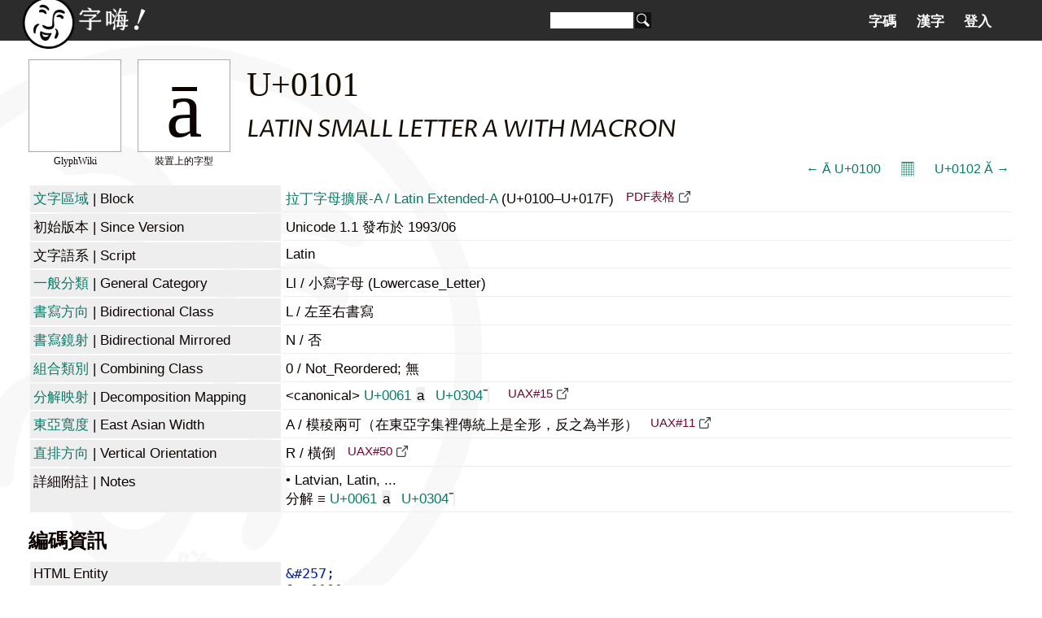

--- FILE ---
content_type: text/html; charset=utf-8
request_url: https://zi-hi.com/sp/uni/0101
body_size: 9118
content:
<!DOCTYPE html>
<html xmlns="http://www.w3.org/1999/xhtml" xml:lang="zh-tw" lang="zh-tw">
<head>
<title>U+0101 - 字嗨！</title>
<meta charset="utf-8">
<link rel="shortcut icon" type="image/png" sizes="96x96" href="/pics/fav/favicon-96x96.png"/>
<link rel="shortcut icon" type="image/x-icon" href="/favicon.ico"/>
<link rel="preconnect" href="https://fonts.googleapis.com">
<link rel="preconnect" href="https://fonts.gstatic.com" crossorigin>
<link href="https://fonts.googleapis.com/css2?family=Huninn&family=Iansui&display=swap" rel="stylesheet">
<meta name="theme-color" content="#2c2c2c">
<meta name="viewport" content="width=device-width, initial-scale=1.0, user-scalable=no">
<link rel="stylesheet" href="/wiki.css?1768728098" type="text/css" media="all" charset="utf-8"></link>
</head>
<script>
// init web fonts
var _jf = [];
</script>

<body lang="zh-tw" class="uni char">
<div id="head"><div id="header">
	<a id="homelink" href="https://zi-hi.com"></a>
	<form action="/Search" method="get" id="search">
		<input name="q" size="15" value="" /><button></button>
	</form>
	<span id="menubutt"></span><div id="tab"><ul><li class="tab"><a href="/sp/uni/">字碼</a></li><li class="tab"><a href="/sp/uni/CJKSeeker">漢字</a></li><li class="tab"><a href="/User">登入</a></li></ul></div></div>
</div></div>
<div id="main">

<link rel="preconnect" href="https://fonts.gstatic.com"><link href="https://fonts.googleapis.com/css2?family=Proza+Libre:ital,wght@1,400&display=swap" rel="stylesheet">


<div id="sample" class="sq" style="background-image: url('https://glyphwiki.org/glyph/u0101.svg')"><span class="legend" id="sampletag">GlyphWiki</span></div>
<div id="char" class="sq">&#257;<span class="legend">裝置上的字型</span></div>
<h1>U+0101</h1>
<h2>LATIN SMALL LETTER A WITH MACRON</h2>
<div class="navi"><a class="prev" href="./0100">← &#256; U+0100</a><a class="codemap" href="./Codemap:0000">𝄜</a><a class="next" href="./0102">U+0102 &#258; →</a></div>
<table class="info">
<tr><th><a href="./Blocks">文字區域</a><span class="o"> | Block</span></th><td><a href="./Block:0100">拉丁字母擴展-A / Latin Extended-A</a> (U+0100&ndash;U+017F)
						<a href="https://unicode.org/charts/PDF/U0100.pdf" class="outlink" target="_blank">PDF表格</a></td></tr>
<tr><th><!--a href="./Versions"-->初始版本<!--/a--><span class="o"> | Since Version</span></th><td>Unicode 1.1 發布於 1993/06</td></tr>
<tr><th><!--a href="./Scripts"-->文字語系<!--/a--><span class="o"> | Script</span></th><td>Latin</td></tr>
<tr><th><a href="/%E4%B8%80%E8%88%AC%E5%88%86%E9%A1%9E">一般分類</a><span class="o"> | General Category</span></th><td>Ll / 小寫字母 (Lowercase_Letter)</td></tr>
<tr><th><a href="/%E6%9B%B8%E5%AF%AB%E6%96%B9%E5%90%91">書寫方向</a><span class="o"> | Bidirectional Class</span></th><td>L / 
			左至右書寫</td></tr>
<tr><th><a href="/%E6%9B%B8%E5%AF%AB%E6%96%B9%E5%90%91">書寫鏡射</a><span class="o"> | Bidirectional Mirrored</span></th><td>N / 否</td></tr>
<tr><th><a href="/Unicode%E7%AD%89%E5%83%B9%E6%80%A7#CCC">組合類別</a><span class="o"> | Combining Class</span></th><td>0 / Not_Reordered; 無</td></tr>
	<tr><th><a href="/Unicode%E7%AD%89%E5%83%B9%E6%80%A7">分解映射</a><span class="o"> | Decomposition Mapping</span></th><td>&lt;canonical&gt; <a class="char" href="./0061">U+0061<span class="c">&#x0061;</span></a> <a class="char" href="./0304">U+0304<span class="c">&#x0304;</span></a>			<a href="https://www.unicode.org/reports/tr15/" class="outlink" target="_blank">UAX#15</a></td></tr>
<tr><th><a href="/%E6%9D%B1%E4%BA%9E%E5%AF%AC%E5%BA%A6">東亞寬度</a><span class="o"> | East Asian Width</span></th><td>A / 模稜兩可（在東亞字集裡傳統上是全形，反之為半形）			<a href="https://www.unicode.org/reports/tr11/" class="outlink" target="_blank">UAX#11</a></td></tr>
<tr><th><a href="/%E7%9B%B4%E6%8E%92%E6%96%87%E5%AD%97%E6%96%B9%E5%90%91">直排方向</a><span class="o"> | Vertical Orientation</span></th><td>R / 橫倒			<a href="https://www.unicode.org/reports/tr50/" class="outlink" target="_blank">UAX#50</a></td></tr>
<tr><th>詳細附註<span class="o"> | Notes</span></th><td>• Latvian, Latin, ...<br>分解 ≡ <a class="char" href="./0061">U+0061<span class="c">&#x0061;</span></a> <a class="char" href="./0304">U+0304<span class="c">&#x0304;</span></a><br></td></tr></table>

<h3>編碼資訊</h3>
<table class="info">
<tr><th>HTML Entity</th><td><code>&amp;#257;</code><code>&amp;#x0101;</code></td></tr>
<tr><th><a href="/UTF-8">UTF-8</a></th><td><code>C4 81</code></code></td></tr>
<tr><th><a href="/UTF-16">UTF-16</a></th><td><code>0101</code></td></tr>
<tr><th><a href="/UTF-32">UTF-32</a></th><td><code>00000101</code></td></tr>
<tr><th>URL Encode</th><td><code>%c4%81</code></code></td></tr>
</table>

<h3>東亞編碼資訊</h3><table class="info"><tr><th><a href="/Big5">Big5</a></th><td><span class="seg"> [Big5-HKSCS] <a href="./Codemap:BIG5:Big5-HKSCS:8800">8867</a></span> <span class="seg"> [Big5-UAO] <a href="./Codemap:BIG5:Big5-UAO:A000">A0B0</a></span> </td></tr>
<tr><th><a href="/Shift_JIS">Shift_JIS</a></th><td><span class="seg"> [Shift_JISX0213] <a href="./Codemap:SJIS:Shift_JISX0213:8500">859A</a></span> </td></tr>
<tr><th><a href="/GB">GB</a></th><td><span class="seg"> [共通] <a href="./Codemap:GB:A800">A8A1</a></span> </td></tr>
<tr><th><a href="/Adobe-CNS1">Adobe-CNS1</a></th><td><span class="seg"> [CNS1-3] <span class="cid">18802<span style="background:url('ajpng/ac-37.png') no-repeat -420px -1662px"></span></span></span> </td></tr>
<tr><th><a href="/Adobe-Japan1">Adobe-Japan1</a></th><td><span class="seg"> [Pro] (aj4) <a class="cid" href="./AdobeJapan1:9361">9361<span style="background:url('ajpng/aj-18.png') no-repeat -343px -1920px"></span></a></span> </td></tr>
</table><h3>各種字集收錄情形與讀音</h3><table class="info"id="official"><tr><th>jf當務字集<span class="o"> v0.9</span></th><td>本土語言包</td></tr>
</table>
<h3>字型收錄</h3><div id="fonts"><span class="glyph"><a href="./Font:1"><img src="data:image/svg+xml,%3Csvg xmlns='http://www.w3.org/2000/svg' width='577' height='1600'%3E%3Cpath stroke='%2314a879' fill='transparent' stroke-width='5' d='M0,1244 h577 z'/%3E%3Cpath stroke='%230d8ea8' fill='transparent' stroke-width='5' d='M10,364 V1364 h557 V364 z'/%3E%3Cpath stroke='%23ad0a1d' fill='transparent' stroke-width='5' d='M0,93 h577'/%3E%3Cpath stroke='%23ad0a1d' fill='transparent' stroke-width='5' d='M0,1530 h577'/%3E%3Cpath fill='black' d='M143,576 L412,576 L412,527 L143,527 Z M467,1258 C506,1258 536,1242 557,1207 L541,1192 C525,1210 513,1216 496,1216 C469,1216 454,1199 454,1136 L454,889 C454,765 398,713 282,713 C169,713 95,762 75,844 C81,867 96,880 119,880 C144,880 161,867 167,831 L182,759 C209,749 234,744 260,744 C339,744 374,774 374,885 L374,926 C330,936 283,949 241,962 C109,1000 62,1051 62,1129 C62,1212 121,1259 200,1259 C272,1259 317,1226 376,1162 C384,1222 412,1258 467,1258 Z M374,1131 C311,1191 275,1210 235,1210 C179,1210 142,1178 142,1116 C142,1061 175,1018 259,987 C293,974 333,963 374,952 Z' /%3E%3C/svg%3E" /></a><span class="finfo">思源宋JP</span></span>
<span class="glyph"><a href="./Font:2"><img src="data:image/svg+xml,%3Csvg xmlns='http://www.w3.org/2000/svg' width='577' height='1600'%3E%3Cpath stroke='%2314a879' fill='transparent' stroke-width='5' d='M0,1244 h577 z'/%3E%3Cpath stroke='%230d8ea8' fill='transparent' stroke-width='5' d='M10,364 V1364 h557 V364 z'/%3E%3Cpath stroke='%23ad0a1d' fill='transparent' stroke-width='5' d='M0,93 h577'/%3E%3Cpath stroke='%23ad0a1d' fill='transparent' stroke-width='5' d='M0,1530 h577'/%3E%3Cpath fill='black' d='M143,576 L412,576 L412,527 L143,527 Z M467,1258 C506,1258 536,1242 557,1207 L541,1192 C525,1210 513,1216 496,1216 C469,1216 454,1199 454,1136 L454,889 C454,765 398,713 282,713 C169,713 95,762 75,844 C81,867 96,880 119,880 C144,880 161,867 167,831 L182,759 C209,749 234,744 260,744 C339,744 374,774 374,885 L374,926 C330,936 283,949 241,962 C109,1000 62,1051 62,1129 C62,1212 121,1259 200,1259 C272,1259 317,1226 376,1162 C384,1222 412,1258 467,1258 Z M374,1131 C311,1191 275,1210 235,1210 C179,1210 142,1178 142,1116 C142,1061 175,1018 259,987 C293,974 333,963 374,952 Z' /%3E%3C/svg%3E" /></a><span class="finfo">思源宋TW</span></span>
<span class="glyph"><a href="./Font:3"><img src="data:image/svg+xml,%3Csvg xmlns='http://www.w3.org/2000/svg' width='577' height='1600'%3E%3Cpath stroke='%2314a879' fill='transparent' stroke-width='5' d='M0,1244 h577 z'/%3E%3Cpath stroke='%230d8ea8' fill='transparent' stroke-width='5' d='M10,364 V1364 h557 V364 z'/%3E%3Cpath stroke='%23ad0a1d' fill='transparent' stroke-width='5' d='M0,93 h577'/%3E%3Cpath stroke='%23ad0a1d' fill='transparent' stroke-width='5' d='M0,1530 h577'/%3E%3Cpath fill='black' d='M143,576 L412,576 L412,527 L143,527 Z M467,1258 C506,1258 536,1242 557,1207 L541,1192 C525,1210 513,1216 496,1216 C469,1216 454,1199 454,1136 L454,889 C454,765 398,713 282,713 C169,713 95,762 75,844 C81,867 96,880 119,880 C144,880 161,867 167,831 L182,759 C209,749 234,744 260,744 C339,744 374,774 374,885 L374,926 C330,936 283,949 241,962 C109,1000 62,1051 62,1129 C62,1212 121,1259 200,1259 C272,1259 317,1226 376,1162 C384,1222 412,1258 467,1258 Z M374,1131 C311,1191 275,1210 235,1210 C179,1210 142,1178 142,1116 C142,1061 175,1018 259,987 C293,974 333,963 374,952 Z' /%3E%3C/svg%3E" /></a><span class="finfo">思源宋HK</span></span>
<span class="glyph"><a href="./Font:4"><img src="data:image/svg+xml,%3Csvg xmlns='http://www.w3.org/2000/svg' width='577' height='1600'%3E%3Cpath stroke='%2314a879' fill='transparent' stroke-width='5' d='M0,1244 h577 z'/%3E%3Cpath stroke='%230d8ea8' fill='transparent' stroke-width='5' d='M10,364 V1364 h557 V364 z'/%3E%3Cpath stroke='%23ad0a1d' fill='transparent' stroke-width='5' d='M0,93 h577'/%3E%3Cpath stroke='%23ad0a1d' fill='transparent' stroke-width='5' d='M0,1530 h577'/%3E%3Cpath fill='black' d='M143,576 L412,576 L412,527 L143,527 Z M467,1258 C506,1258 536,1242 557,1207 L541,1192 C525,1210 513,1216 496,1216 C469,1216 454,1199 454,1136 L454,889 C454,765 398,713 282,713 C169,713 95,762 75,844 C81,867 96,880 119,880 C144,880 161,867 167,831 L182,759 C209,749 234,744 260,744 C339,744 374,774 374,885 L374,926 C330,936 283,949 241,962 C109,1000 62,1051 62,1129 C62,1212 121,1259 200,1259 C272,1259 317,1226 376,1162 C384,1222 412,1258 467,1258 Z M374,1131 C311,1191 275,1210 235,1210 C179,1210 142,1178 142,1116 C142,1061 175,1018 259,987 C293,974 333,963 374,952 Z' /%3E%3C/svg%3E" /></a><span class="finfo">思源宋CN</span></span>
<span class="glyph"><a href="./Font:5"><img src="data:image/svg+xml,%3Csvg xmlns='http://www.w3.org/2000/svg' width='577' height='1600'%3E%3Cpath stroke='%2314a879' fill='transparent' stroke-width='5' d='M0,1244 h577 z'/%3E%3Cpath stroke='%230d8ea8' fill='transparent' stroke-width='5' d='M10,364 V1364 h557 V364 z'/%3E%3Cpath stroke='%23ad0a1d' fill='transparent' stroke-width='5' d='M0,93 h577'/%3E%3Cpath stroke='%23ad0a1d' fill='transparent' stroke-width='5' d='M0,1530 h577'/%3E%3Cpath fill='black' d='M143,576 L412,576 L412,527 L143,527 Z M467,1258 C506,1258 536,1242 557,1207 L541,1192 C525,1210 513,1216 496,1216 C469,1216 454,1199 454,1136 L454,889 C454,765 398,713 282,713 C169,713 95,762 75,844 C81,867 96,880 119,880 C144,880 161,867 167,831 L182,759 C209,749 234,744 260,744 C339,744 374,774 374,885 L374,926 C330,936 283,949 241,962 C109,1000 62,1051 62,1129 C62,1212 121,1259 200,1259 C272,1259 317,1226 376,1162 C384,1222 412,1258 467,1258 Z M374,1131 C311,1191 275,1210 235,1210 C179,1210 142,1178 142,1116 C142,1061 175,1018 259,987 C293,974 333,963 374,952 Z' /%3E%3C/svg%3E" /></a><span class="finfo">思源宋KR</span></span>
<span class="glyph"><a href="./Font:9"><img src="data:image/svg+xml,%3Csvg xmlns='http://www.w3.org/2000/svg' width='466' height='1600'%3E%3Cpath stroke='%2314a879' fill='transparent' stroke-width='5' d='M0,1244 h466 z'/%3E%3Cpath stroke='%230d8ea8' fill='transparent' stroke-width='5' d='M10,364 V1364 h446 V364 z'/%3E%3Cpath stroke='%23ad0a1d' fill='transparent' stroke-width='5' d='M0,364 h466'/%3E%3Cpath stroke='%23ad0a1d' fill='transparent' stroke-width='5' d='M0,1364 h466'/%3E%3Cpath fill='black' d='M77,635 L77,698 L388,698 L388,635 Z M452,1152 C440,1164 418,1191 399,1191 C384,1191 381,1180 378,1167 C374,1147 373,1104 373,1072 C373,1064 373,1051 374,1034 C374,1000 375,950 375,937 C375,914 375,872 366,851 C342,795 281,784 226,784 C161,784 63,815 63,896 C63,921 77,943 104,943 C137,943 145,917 145,889 L144,875 L144,866 C144,833 181,813 212,813 C286,813 295,871 295,930 L295,948 C212,980 46,1026 46,1138 C46,1202 85,1253 152,1253 C211,1253 252,1213 295,1180 C295,1198 298,1215 305,1230 C311,1245 325,1253 347,1253 C391,1253 427,1213 452,1180 Z M147,1170 C134,1153 128,1134 128,1115 C128,1035 234,1001 295,977 L295,1148 C270,1168 230,1197 197,1197 C176,1197 159,1188 147,1170 Z' /%3E%3C/svg%3E" /></a><span class="finfo">NomNaTong</span></span>
<br><span class="glyph"><a href="./Font:20"><img src="data:image/svg+xml,%3Csvg xmlns='http://www.w3.org/2000/svg' width='585' height='1600'%3E%3Cpath stroke='%2314a879' fill='transparent' stroke-width='5' d='M0,1244 h585 z'/%3E%3Cpath stroke='%230d8ea8' fill='transparent' stroke-width='5' d='M10,364 V1364 h565 V364 z'/%3E%3Cpath stroke='%23ad0a1d' fill='transparent' stroke-width='5' d='M0,304 h585'/%3E%3Cpath stroke='%23ad0a1d' fill='transparent' stroke-width='5' d='M0,1424 h585'/%3E%3Cpath fill='black' d='M199,1259 Q137,1259 99,1225 Q59,1189 59,1128 Q59,1067 100,1027 Q144,986 245,957 Q282,947 365,925 Q370,924 372,923 L372,879 Q372,799 346,768 Q321,739 260,739 Q222,739 189,751 L175,824 Q168,881 123,881 Q82,881 74,842 Q87,778 143,743 Q199,707 289,707 Q380,707 423,751 Q466,794 466,889 L466,1140 Q466,1182 476,1199 Q485,1215 506,1215 Q528,1215 551,1188 L567,1202 Q535,1258 469,1258 Q387,1258 374,1164 Q327,1215 293,1235 Q252,1259 199,1259 Z M242,1206 Q270,1206 298,1190 Q328,1174 372,1133 L372,949 Q309,966 267,981 Q153,1025 153,1114 Q153,1159 177,1183 Q200,1206 242,1206 Z M144,574 L144,519 L419,519 L419,574 Z' /%3E%3C/svg%3E" /></a><span class="finfo">源流明體月</span></span>
<span class="glyph"><a href="./Font:21"><img src="data:image/svg+xml,%3Csvg xmlns='http://www.w3.org/2000/svg' width='585' height='1600'%3E%3Cpath stroke='%2314a879' fill='transparent' stroke-width='5' d='M0,1244 h585 z'/%3E%3Cpath stroke='%230d8ea8' fill='transparent' stroke-width='5' d='M10,364 V1364 h565 V364 z'/%3E%3Cpath stroke='%23ad0a1d' fill='transparent' stroke-width='5' d='M0,304 h585'/%3E%3Cpath stroke='%23ad0a1d' fill='transparent' stroke-width='5' d='M0,1424 h585'/%3E%3Cpath fill='black' d='M199,1259 Q137,1259 99,1225 Q59,1189 59,1128 Q59,1067 100,1027 Q144,986 245,957 Q282,947 365,925 Q370,924 372,923 L372,879 Q372,799 346,768 Q321,739 260,739 Q222,739 189,751 L175,824 Q168,881 123,881 Q82,881 74,842 Q87,778 143,743 Q199,707 289,707 Q380,707 423,751 Q466,794 466,889 L466,1140 Q466,1182 476,1199 Q485,1215 506,1215 Q528,1215 551,1188 L567,1202 Q535,1258 469,1258 Q387,1258 374,1164 Q327,1215 293,1235 Q252,1259 199,1259 Z M242,1206 Q270,1206 298,1190 Q328,1174 372,1133 L372,949 Q309,966 267,981 Q153,1025 153,1114 Q153,1159 177,1183 Q200,1206 242,1206 Z M144,574 L144,519 L419,519 L419,574 Z' /%3E%3C/svg%3E" /></a><span class="finfo">源流明體丹</span></span>
<span class="glyph"><a href="./Font:22"><img src="data:image/svg+xml,%3Csvg xmlns='http://www.w3.org/2000/svg' width='583' height='1600'%3E%3Cpath stroke='%2314a879' fill='transparent' stroke-width='5' d='M0,1244 h583 z'/%3E%3Cpath stroke='%230d8ea8' fill='transparent' stroke-width='5' d='M10,364 V1364 h563 V364 z'/%3E%3Cpath stroke='%23ad0a1d' fill='transparent' stroke-width='5' d='M0,304 h583'/%3E%3Cpath stroke='%23ad0a1d' fill='transparent' stroke-width='5' d='M0,1424 h583'/%3E%3Cpath fill='black' d='M227,1257 Q157,1257 114,1217 Q69,1175 69,1103 Q69,1015 149,967 Q228,920 402,900 Q402,763 290,763 Q213,763 127,821 L92,758 Q201,687 305,687 Q493,687 493,910 L493,994 L493,1077 L493,1244 L418,1244 L410,1179 L407,1179 Q313,1257 227,1257 Z M253,1183 Q322,1183 402,1112 L402,1037 L402,961 Q270,976 211,1011 Q157,1042 157,1097 Q157,1141 185,1163 Q210,1183 253,1183 Z M161,576 Q158,574 158,541 Q158,507 161,505 Q188,508 234,508 L308,508 L382,508 Q420,508 456,505 Q459,507 459,541 Q459,574 456,576 Q429,573 382,573 L308,573 L234,573 Q197,573 161,576 Z' /%3E%3C/svg%3E" /></a><span class="finfo">源石黑體月</span></span>
<span class="glyph"><a href="./Font:23"><img src="data:image/svg+xml,%3Csvg xmlns='http://www.w3.org/2000/svg' width='583' height='1600'%3E%3Cpath stroke='%2314a879' fill='transparent' stroke-width='5' d='M0,1244 h583 z'/%3E%3Cpath stroke='%230d8ea8' fill='transparent' stroke-width='5' d='M10,364 V1364 h563 V364 z'/%3E%3Cpath stroke='%23ad0a1d' fill='transparent' stroke-width='5' d='M0,304 h583'/%3E%3Cpath stroke='%23ad0a1d' fill='transparent' stroke-width='5' d='M0,1424 h583'/%3E%3Cpath fill='black' d='M227,1257 Q157,1257 114,1217 Q69,1175 69,1103 Q69,1015 149,967 Q228,920 402,900 Q402,763 290,763 Q213,763 127,821 L92,758 Q201,687 305,687 Q493,687 493,910 L493,994 L493,1077 L493,1244 L418,1244 L410,1179 L407,1179 Q313,1257 227,1257 Z M253,1183 Q322,1183 402,1112 L402,1037 L402,961 Q270,976 211,1011 Q157,1042 157,1097 Q157,1141 185,1163 Q210,1183 253,1183 Z M161,576 Q158,574 158,541 Q158,507 161,505 Q188,508 234,508 L308,508 L382,508 Q420,508 456,505 Q459,507 459,541 Q459,574 456,576 Q429,573 382,573 L308,573 L234,573 Q197,573 161,576 Z' /%3E%3C/svg%3E" /></a><span class="finfo">源石黑體丹</span></span>
<span class="glyph"><a href="./Font:24"><img src="data:image/svg+xml,%3Csvg xmlns='http://www.w3.org/2000/svg' width='583' height='1600'%3E%3Cpath stroke='%2314a879' fill='transparent' stroke-width='5' d='M0,1244 h583 z'/%3E%3Cpath stroke='%230d8ea8' fill='transparent' stroke-width='5' d='M10,364 V1364 h563 V364 z'/%3E%3Cpath stroke='%23ad0a1d' fill='transparent' stroke-width='5' d='M0,304 h583'/%3E%3Cpath stroke='%23ad0a1d' fill='transparent' stroke-width='5' d='M0,1424 h583'/%3E%3Cpath fill='black' d='M227,1257 Q157,1257 114,1217 Q69,1175 69,1103 Q69,1015 149,967 Q228,920 402,900 Q402,763 290,763 Q228,763 157,802 Q127,822 109,788 Q100,772 101,762 Q102,752 116,743 Q214,687 305,687 Q493,687 493,910 L493,994 L493,1077 L493,1207 Q493,1244 454,1244 Q418,1244 414,1210 L410,1179 L407,1179 Q313,1257 227,1257 Z M253,1183 Q322,1183 402,1112 L402,1037 L402,961 Q270,976 211,1011 Q157,1042 157,1097 Q157,1141 185,1163 Q210,1183 253,1183 Z M193,573 Q161,573 161,540 Q161,508 193,508 L308,508 L424,508 Q456,508 456,540 Q456,573 424,573 L308,573 Z' /%3E%3C/svg%3E" /></a><span class="finfo">源泉圓體月</span></span>
<span class="glyph"><a href="./Font:25"><img src="data:image/svg+xml,%3Csvg xmlns='http://www.w3.org/2000/svg' width='583' height='1600'%3E%3Cpath stroke='%2314a879' fill='transparent' stroke-width='5' d='M0,1244 h583 z'/%3E%3Cpath stroke='%230d8ea8' fill='transparent' stroke-width='5' d='M10,364 V1364 h563 V364 z'/%3E%3Cpath stroke='%23ad0a1d' fill='transparent' stroke-width='5' d='M0,304 h583'/%3E%3Cpath stroke='%23ad0a1d' fill='transparent' stroke-width='5' d='M0,1424 h583'/%3E%3Cpath fill='black' d='M227,1257 Q157,1257 114,1217 Q69,1175 69,1103 Q69,1015 149,967 Q228,920 402,900 Q402,763 290,763 Q228,763 157,802 Q127,822 109,788 Q100,772 101,762 Q102,752 116,743 Q214,687 305,687 Q493,687 493,910 L493,994 L493,1077 L493,1207 Q493,1244 454,1244 Q418,1244 414,1210 L410,1179 L407,1179 Q313,1257 227,1257 Z M253,1183 Q322,1183 402,1112 L402,1037 L402,961 Q270,976 211,1011 Q157,1042 157,1097 Q157,1141 185,1163 Q210,1183 253,1183 Z M193,573 Q161,573 161,540 Q161,508 193,508 L308,508 L424,508 Q456,508 456,540 Q456,573 424,573 L308,573 Z' /%3E%3C/svg%3E" /></a><span class="finfo">源泉圓體丹</span></span>
<span class="glyph"><a href="./Font:29"><img src="data:image/svg+xml,%3Csvg xmlns='http://www.w3.org/2000/svg' width='1132' height='3276'%3E%3Cpath stroke='%2314a879' fill='transparent' stroke-width='10.2375' d='M0,2548 h1132 z'/%3E%3Cpath stroke='%230d8ea8' fill='transparent' stroke-width='10.2375' d='M10,746 V2794 h1112 V746 z'/%3E%3Cpath stroke='%23ad0a1d' fill='transparent' stroke-width='10.2375' d='M0,672 h1132'/%3E%3Cpath stroke='%23ad0a1d' fill='transparent' stroke-width='10.2375' d='M0,3119 h1132'/%3E%3Cpath fill='black' d='M301,1182 L819,1182 L819,1272 L301,1272 Z M780,1919 L780,1880 Q780,1573 536,1573 Q372,1573 319,1681 Q374,1688 374,1755 Q374,1841 286,1841 Q188,1841 188,1745 Q188,1666 274,1595 Q381,1507 544,1507 Q909,1507 909,1864 L909,2278 Q909,2482 977,2482 Q1021,2482 1048,2421 L1089,2450 Q1044,2556 946,2556 Q798,2556 792,2382 Q667,2562 446,2562 Q336,2562 258,2517 Q125,2440 125,2286 Q125,1956 673,1925 Z M780,1989 L692,1993 Q268,2014 268,2267 Q268,2346 311,2404 Q369,2480 471,2480 Q605,2480 706,2388 Q759,2342 780,2271 Z' /%3E%3C/svg%3E" /></a><span class="finfo">一點明體</span></span>
<span class="glyph"><a href="./Font:30"><img src="data:image/svg+xml,%3Csvg xmlns='http://www.w3.org/2000/svg' width='595' height='1600'%3E%3Cpath stroke='%2314a879' fill='transparent' stroke-width='5' d='M0,1244 h595 z'/%3E%3Cpath stroke='%230d8ea8' fill='transparent' stroke-width='5' d='M10,364 V1364 h575 V364 z'/%3E%3Cpath stroke='%23ad0a1d' fill='transparent' stroke-width='5' d='M0,204 h595'/%3E%3Cpath stroke='%23ad0a1d' fill='transparent' stroke-width='5' d='M0,1444 h595'/%3E%3Cpath fill='black' d='M159,595 Q159,583 164,574 Q169,565 178,565 L406,565 Q415,565 419,574 Q424,583 424,596 Q424,608 419,618 Q414,627 405,627 L177,627 Q169,627 164,618 Q159,608 159,595 Z M486,1051 Q486,1155 521,1209 Q523,1213 523,1215 Q523,1227 509,1242 Q495,1257 479,1257 Q458,1257 443,1216 Q429,1175 425,1126 Q389,1194 337,1228 Q286,1262 227,1262 Q153,1262 109,1212 Q66,1162 66,1069 Q66,987 101,915 Q137,843 194,801 Q252,758 313,758 Q390,758 423,824 L423,769 Q423,759 444,759 Q463,759 481,767 Q499,774 499,785 L499,787 Q493,825 489,913 Q486,1000 486,1051 Z M405,873 Q401,873 398,869 Q382,842 359,829 Q337,816 313,816 Q272,816 230,849 Q188,882 161,939 Q134,996 134,1064 Q134,1136 158,1169 Q183,1202 226,1202 Q274,1202 317,1170 Q361,1138 389,1082 Q417,1025 420,953 Q421,943 421,909 L422,864 Q413,873 405,873 Z' /%3E%3C/svg%3E" /></a><span class="finfo">芫荽</span></span>
<span class="glyph"><a href="./Font:31"><img src="data:image/svg+xml,%3Csvg xmlns='http://www.w3.org/2000/svg' width='595' height='1600'%3E%3Cpath stroke='%2314a879' fill='transparent' stroke-width='5' d='M0,1244 h595 z'/%3E%3Cpath stroke='%230d8ea8' fill='transparent' stroke-width='5' d='M10,364 V1364 h575 V364 z'/%3E%3Cpath stroke='%23ad0a1d' fill='transparent' stroke-width='5' d='M0,84 h595'/%3E%3Cpath stroke='%23ad0a1d' fill='transparent' stroke-width='5' d='M0,1532 h595'/%3E%3Cpath fill='black' d='M180,621 L408,621 Q418,621 422,613 Q427,605 427,596 Q427,586 422,579 Q418,571 409,571 L181,571 Q171,571 166,579 Q162,586 162,595 Q162,605 166,613 Q171,621 180,621 Z M497,787 L497,785 Q497,774 481,767 Q466,760 452,760 Q435,760 435,769 Q435,776 434,794 Q434,811 433,834 Q417,796 383,778 Q350,760 313,760 Q269,760 225,784 Q182,808 146,851 Q111,894 89,950 Q68,1006 68,1069 Q68,1163 111,1212 Q155,1260 227,1260 Q284,1260 339,1226 Q395,1191 431,1118 Q432,1135 437,1158 Q442,1181 449,1204 Q457,1226 466,1241 Q476,1255 486,1255 Q500,1255 510,1242 Q521,1228 521,1217 Q521,1214 519,1210 Q502,1183 494,1151 Q487,1119 485,1092 Q484,1064 484,1051 Q484,1033 485,998 Q486,963 487,923 Q489,882 491,846 Q494,809 497,787 Z M433,858 Q432,883 432,911 Q432,938 431,953 Q428,1030 398,1088 Q368,1146 322,1178 Q277,1210 227,1210 Q183,1210 154,1176 Q125,1141 125,1064 Q125,1010 141,964 Q158,917 186,882 Q214,847 247,828 Q281,808 314,808 Q337,808 362,822 Q387,835 406,864 Q409,868 415,868 Q420,868 425,865 Q431,862 433,858 Z' /%3E%3C/svg%3E" /></a><span class="finfo">KleeOne</span></span>
<span class="glyph"><a href="./Font:32"><img src="data:image/svg+xml,%3Csvg xmlns='http://www.w3.org/2000/svg' width='582' height='1638'%3E%3Cpath stroke='%2314a879' fill='transparent' stroke-width='5.11875' d='M0,1274 h582 z'/%3E%3Cpath stroke='%230d8ea8' fill='transparent' stroke-width='5.11875' d='M10,394 V1394 h562 V394 z'/%3E%3Cpath stroke='%23ad0a1d' fill='transparent' stroke-width='5.11875' d='M0,274 h582'/%3E%3Cpath stroke='%23ad0a1d' fill='transparent' stroke-width='5.11875' d='M0,1424 h582'/%3E%3Cpath fill='black' d='M138,1267 Q99,1249 77,1214 Q55,1179 55,1134 Q55,1056 115,1014 Q176,971 286,971 L406,971 L406,964 Q406,900 374,871 Q343,841 273,841 Q237,841 208,847 Q179,852 140,865 L127,867 Q112,867 100,856 Q89,844 89,828 Q89,800 116,789 Q200,753 289,753 Q358,753 407,781 Q453,808 476,853 Q499,897 499,951 L499,1234 Q499,1253 485,1267 Q471,1280 452,1280 Q433,1280 419,1267 Q406,1253 406,1234 L406,1210 Q334,1285 219,1285 Q176,1285 138,1267 Z M172,625 L406,625 Q419,625 428,634 Q437,643 437,656 Q437,669 428,678 Q419,687 406,687 L172,687 Q159,687 150,678 Q141,669 141,656 Q141,643 150,634 Q159,625 172,625 Z M253,1203 Q296,1203 336,1183 Q377,1162 406,1129 L406,1046 L298,1046 Q148,1046 148,1124 Q148,1203 253,1203 Z' /%3E%3C/svg%3E" /></a><span class="finfo">粉圓</span></span>
<span class="glyph"><a href="./Font:36"><img src="data:image/svg+xml,%3Csvg xmlns='http://www.w3.org/2000/svg' width='1044' height='3276'%3E%3Cpath stroke='%2314a879' fill='transparent' stroke-width='10.2375' d='M0,2548 h1044 z'/%3E%3Cpath stroke='%230d8ea8' fill='transparent' stroke-width='10.2375' d='M10,1012 V3060 h1024 V1012 z'/%3E%3Cpath stroke='%23ad0a1d' fill='transparent' stroke-width='10.2375' d='M0,1012 h1044'/%3E%3Cpath stroke='%23ad0a1d' fill='transparent' stroke-width='10.2375' d='M0,3060 h1044'/%3E%3Cpath fill='black' d='M522,2548 L266,2548 L266,2292 L10,2292 L10,2036 L10,1780 L266,1780 L266,1524 L522,1524 L778,1524 L778,1780 L778,2036 L778,2292 L778,2548 Z M522,2292 L522,2036 L522,1780 L266,1780 L266,2036 L266,2292 Z M522,1012 L778,1012 L778,1268 L522,1268 L266,1268 L10,1268 L10,1012 L266,1012 Z' /%3E%3C/svg%3E" /></a><span class="finfo">精品點陣7</span></span>
<span class="glyph"><a href="./Font:40"><img src="data:image/svg+xml,%3Csvg xmlns='http://www.w3.org/2000/svg' width='506' height='1638'%3E%3Cpath stroke='%2314a879' fill='transparent' stroke-width='5.11875' d='M0,1274 h506 z'/%3E%3Cpath stroke='%230d8ea8' fill='transparent' stroke-width='5.11875' d='M10,410 V1434 h486 V410 z'/%3E%3Cpath stroke='%23ad0a1d' fill='transparent' stroke-width='5.11875' d='M0,359 h506'/%3E%3Cpath stroke='%23ad0a1d' fill='transparent' stroke-width='5.11875' d='M0,1597 h506'/%3E%3Cpath fill='black' d='M120,644 L124,640 L246,640 L369,641 L376,648 Q382,656 389,659 Q408,669 385,680 Q380,683 379,685 Q378,687 377,687 Q377,688 377,691 Q377,703 365,705 Q354,707 286,706 Q268,706 259,706 Q146,705 144,704 Q142,702 137,695 Q132,688 126,686 Q121,683 119,689 Q117,685 117,667 Q118,648 120,644 Z M221,812 Q251,812 311,827 L321,822 Q358,822 387,887 L392,887 Q387,937 387,963 L387,1023 Q387,1034 392,1043 Q387,1052 387,1063 Q387,1084 392,1103 Q387,1123 387,1143 L387,1169 L392,1169 Q422,1148 437,1148 L442,1148 Q462,1148 467,1214 Q444,1269 392,1269 Q333,1269 301,1224 Q292,1219 281,1219 Q281,1248 150,1274 Q40,1237 40,1179 Q40,1133 65,1133 L85,1143 L85,1133 Q75,1101 75,1093 Q112,1055 140,1053 Q160,1023 196,1023 L196,1028 Q222,1016 271,1003 Q271,996 281,948 L281,907 Q263,867 211,867 Q130,867 130,902 L120,902 Q113,902 105,887 L105,882 Q105,852 206,822 Q206,812 221,812 Z M115,1108 L115,1113 Q115,1130 130,1148 L130,1153 L120,1169 Q127,1169 186,1214 L191,1214 Q231,1214 281,1158 L286,1133 L286,1103 Q286,1084 261,1048 Q184,1048 120,1108 Z' /%3E%3C/svg%3E" /></a><span class="finfo">匯文明朝體</span></span>
<span class="glyph"><a href="./Font:41"><img src="data:image/svg+xml,%3Csvg xmlns='http://www.w3.org/2000/svg' width='506' height='1638'%3E%3Cpath stroke='%2314a879' fill='transparent' stroke-width='5.11875' d='M0,1274 h506 z'/%3E%3Cpath stroke='%230d8ea8' fill='transparent' stroke-width='5.11875' d='M10,410 V1434 h486 V410 z'/%3E%3Cpath stroke='%23ad0a1d' fill='transparent' stroke-width='5.11875' d='M0,359 h506'/%3E%3Cpath stroke='%23ad0a1d' fill='transparent' stroke-width='5.11875' d='M0,1597 h506'/%3E%3Cpath fill='black' d='M169,1044 Q174,1037 176,1036 Q178,1035 187,1035 Q198,1035 201,1036 Q207,1040 206,1066 L204,1084 L195,1091 Q189,1095 187,1098 Q186,1100 186,1110 Q185,1121 183,1125 Q181,1128 174,1131 Q163,1137 163,1165 Q163,1182 165,1188 Q167,1193 174,1196 Q181,1199 186,1209 Q191,1218 194,1218 Q198,1218 208,1218 Q219,1217 224,1225 Q229,1232 236,1236 Q244,1240 244,1245 Q244,1255 226,1253 Q217,1252 213,1254 Q209,1256 203,1267 L199,1272 L168,1272 L136,1272 L132,1267 Q127,1262 122,1258 Q118,1253 111,1246 Q104,1239 101,1236 Q87,1223 82,1217 Q78,1212 73,1209 L68,1205 L68,1153 L68,1101 L76,1096 Q84,1091 89,1083 Q93,1077 95,1076 Q97,1075 106,1075 Q116,1075 119,1074 Q122,1072 132,1060 Q137,1055 146,1055 Q156,1055 160,1053 Q164,1051 169,1044 Z M110,861 L116,852 L138,852 Q160,852 163,857 Q167,861 165,890 Q164,916 166,923 Q168,929 177,933 Q187,938 187,953 Q187,958 184,963 Q181,968 178,968 Q175,968 170,973 Q165,978 165,990 Q165,1004 157,1008 Q153,1011 148,1019 Q137,1035 126,1017 Q122,1011 119,1010 Q117,1008 109,1008 Q101,1008 97,1006 Q93,1004 87,996 Q82,988 77,987 Q72,986 70,983 Q68,979 69,949 Q70,927 70,923 Q71,918 75,915 Q85,909 87,905 Q90,900 90,890 Q90,880 91,878 Q92,875 97,873 Q104,869 110,861 Z M324,837 Q335,848 344,858 Q345,859 348,863 Q352,866 354,868 Q358,871 364,878 Q368,882 373,888 Q379,894 384,897 L389,900 L389,989 Q388,1078 387,1121 Q386,1162 389,1171 Q392,1179 410,1179 Q423,1179 428,1174 Q434,1169 433,1157 Q433,1148 434,1146 Q435,1143 440,1140 Q447,1135 452,1127 Q460,1113 468,1122 Q471,1125 469,1154 Q467,1182 468,1194 Q470,1205 465,1209 Q461,1212 453,1221 Q445,1229 442,1231 Q440,1233 430,1243 Q422,1251 419,1253 Q417,1254 408,1254 Q399,1254 397,1255 Q395,1256 391,1262 Q382,1278 374,1271 Q370,1266 367,1260 Q364,1254 351,1254 Q339,1254 335,1249 Q328,1241 316,1230 Q313,1227 306,1219 Q299,1211 288,1211 Q276,1211 273,1207 Q270,1202 270,1184 Q270,1159 282,1156 Q289,1154 291,1144 Q293,1134 293,1101 L293,1061 L287,1055 Q281,1050 276,1047 Q272,1044 272,1024 Q271,1007 273,1003 Q275,999 287,989 Q292,986 292,981 Q293,976 293,957 L293,939 L283,929 L272,920 L272,899 Q272,878 269,874 Q266,870 264,870 Q261,870 257,866 Q254,862 254,859 Q254,854 262,850 Q270,846 270,845 Q270,843 275,838 Q280,832 299,832 Q319,832 324,837 Z M113,714 L117,710 L239,710 L362,711 L369,718 Q375,726 382,729 Q401,739 378,750 Q373,753 372,755 Q371,757 370,767 Q370,768 370,771 Q370,783 358,785 Q347,787 279,786 Q261,786 252,786 Q139,785 137,784 Q135,782 130,775 Q125,768 119,766 Q114,763 112,759 Q110,755 110,737 Q111,718 113,714 Z' /%3E%3C/svg%3E" /></a><span class="finfo">Oradano</span></span>
<span class="glyph"><a href="./Font:50"><img src="data:image/svg+xml,%3Csvg xmlns='http://www.w3.org/2000/svg' width='475' height='1600'%3E%3Cpath stroke='%2314a879' fill='transparent' stroke-width='5' d='M0,1244 h475 z'/%3E%3Cpath stroke='%230d8ea8' fill='transparent' stroke-width='5' d='M10,434 V1474 h455 V434 z'/%3E%3Cpath stroke='%23ad0a1d' fill='transparent' stroke-width='5' d='M0,274 h475'/%3E%3Cpath stroke='%23ad0a1d' fill='transparent' stroke-width='5' d='M0,1474 h475'/%3E%3Cpath fill='black' d='M183,501 L447,501 L436,577 L172,577 Z M370,1274 L278,1274 L283,1219 Q261,1249 233,1267 Q206,1284 176,1284 Q128,1284 93,1252 Q59,1220 46,1148 Q33,1075 50,954 Q71,802 126,729 Q182,655 255,655 Q322,655 352,716 L359,664 L456,664 Z M149,965 Q141,1029 140,1081 Q140,1133 154,1164 Q168,1194 202,1194 Q226,1194 245,1177 Q265,1159 279,1131 Q293,1103 301,1072 L333,849 Q334,803 315,774 Q297,745 264,745 Q233,745 210,775 Q187,805 172,855 Q157,905 149,965 Z' /%3E%3C/svg%3E" /></a><span class="finfo">得意黑</span></span>
<span class="glyph"><a href="./Font:52"><img src="data:image/svg+xml,%3Csvg xmlns='http://www.w3.org/2000/svg' width='761' height='1600'%3E%3Cpath stroke='%2314a879' fill='transparent' stroke-width='5' d='M0,1244 h761 z'/%3E%3Cpath stroke='%230d8ea8' fill='transparent' stroke-width='5' d='M0,364 V1364 h741 V364 z'/%3E%3Cpath stroke='%23ad0a1d' fill='transparent' stroke-width='5' d='M0,84 h761'/%3E%3Cpath stroke='%23ad0a1d' fill='transparent' stroke-width='5' d='M0,1532 h761'/%3E%3Cpath fill='black' d='M681,1078 Q681,1112 689,1126 Q697,1140 721,1146 L717,1240 Q685,1245 661,1247 Q638,1249 599,1249 Q513,1249 485,1211 Q457,1172 457,1112 L457,1087 Q428,1169 372,1209 Q317,1249 231,1249 Q131,1249 80,1209 Q30,1169 30,1090 Q30,1025 73,988 Q116,951 206,937 Q130,883 54,843 Q114,767 191,728 Q268,688 378,688 Q532,688 606,755 Q681,821 681,959 Z M239,932 Q299,925 389,925 Q426,925 441,916 Q456,907 456,893 Q456,881 441,873 Q426,864 399,864 Q348,864 309,881 Q270,898 239,932 Z M457,1008 L457,982 Q433,994 404,1001 Q375,1007 334,1013 L298,1019 Q242,1030 242,1057 Q242,1086 294,1086 Q350,1086 395,1065 Q440,1043 457,1008 Z M248,648 L248,557 L508,557 L508,648 Z' /%3E%3C/svg%3E" /></a><span class="finfo">饅頭黑體</span></span>
<br><span class="glyph"><a href="./Font:100"><img src="data:image/svg+xml,%3Csvg xmlns='http://www.w3.org/2000/svg' width='800' height='1600'%3E%3Cpath stroke='%2314a879' fill='transparent' stroke-width='4' d='M0,1244 h800 z'/%3E%3Cpath stroke='%230d8ea8' fill='transparent' stroke-width='4' d='M10,364 v1000 h780 v-1000 Z'/%3E%3Cpath fill='%239c9' d='M150,880 l-60,60 l220,220 l400,-400 l-60,-60 l-340,340 z' /%3E%3C/svg%3E" /></a><span class="finfo">金萱</span></span>
<span class="glyph"><a href="./Font:101"><img src="data:image/svg+xml,%3Csvg xmlns='http://www.w3.org/2000/svg' width='800' height='1600'%3E%3Cpath stroke='%2314a879' fill='transparent' stroke-width='4' d='M0,1244 h800 z'/%3E%3Cpath stroke='%230d8ea8' fill='transparent' stroke-width='4' d='M10,364 v1000 h780 v-1000 Z'/%3E%3Cpath fill='%239c9' d='M150,880 l-60,60 l220,220 l400,-400 l-60,-60 l-340,340 z' /%3E%3C/svg%3E" /></a><span class="finfo">凝書體</span></span>
<span class="glyph"><a href="./Font:102"><img src="data:image/svg+xml,%3Csvg xmlns='http://www.w3.org/2000/svg' width='800' height='1600'%3E%3Cpath stroke='%2314a879' fill='transparent' stroke-width='4' d='M0,1244 h800 z'/%3E%3Cpath stroke='%230d8ea8' fill='transparent' stroke-width='4' d='M10,364 v1000 h780 v-1000 Z'/%3E%3Cpath fill='%239c9' d='M150,880 l-60,60 l220,220 l400,-400 l-60,-60 l-340,340 z' /%3E%3C/svg%3E" /></a><span class="finfo">激燃體</span></span>
<span class="glyph"><a href="./Font:104"><img src="data:image/svg+xml,%3Csvg xmlns='http://www.w3.org/2000/svg' width='800' height='1600'%3E%3Cpath stroke='%2314a879' fill='transparent' stroke-width='4' d='M0,1244 h800 z'/%3E%3Cpath stroke='%230d8ea8' fill='transparent' stroke-width='4' d='M10,364 v1000 h780 v-1000 Z'/%3E%3Cpath fill='%239c9' d='M150,880 l-60,60 l220,220 l400,-400 l-60,-60 l-340,340 z' /%3E%3C/svg%3E" /></a><span class="finfo">蘭陽明體</span></span>
</div><h3>其它漢字網路資源</h3><div class="ptext"><ul><li><a target="_blank" class="outlink" href="https://www.moedict.tw/%C4%81">在<b>萌典</b>查詢「ā」字 (華語)</a></li><li><a target="_blank" class="outlink" href="https://www.zdic.net/hant/%C4%81">在<b>漢典</b>查詢「ā」字</a></li><li><a target="_blank" class="outlink" href="https://ctext.org/dictionary.pl?if=gb&char=%C4%81">在<b>中國哲學書電子化計劃</b>查詢「ā」字</a></li><li><a target="_blank" class="outlink" href="https://www.unicode.org/cgi-bin/GetUnihanData.pl?codepoint=%C4%81">在 <b>Unihan 資料庫</b>查詢「ā」字</a></li><li><a target="_blank" class="outlink" href="http://www.chise.org/est/view/character/%C4%81"><b>CHISE Project</b> 的表意文字描述等資料</a></li><li><a target="_blank" class="outlink" href="https://glyphwiki.org/wiki/u0101"><b>GlyphWiki</b> 上的「u0101」</a></li></ul></div><div id="foot"><a href="/%E5%AD%97%E5%97%A8">關於本站</a> ｜ <a href="/%E9%97%9C%E6%96%BC%E5%AD%97%E7%A2%BC%E8%B3%87%E6%96%99%E5%BA%AB">關於字碼資料庫</a></div></div></body><script src="//ajax.googleapis.com/ajax/libs/jquery/3.5.1/jquery.min.js" charset="utf-8"></script><script src="/js/zh.js" charset="utf-8"></script></html>